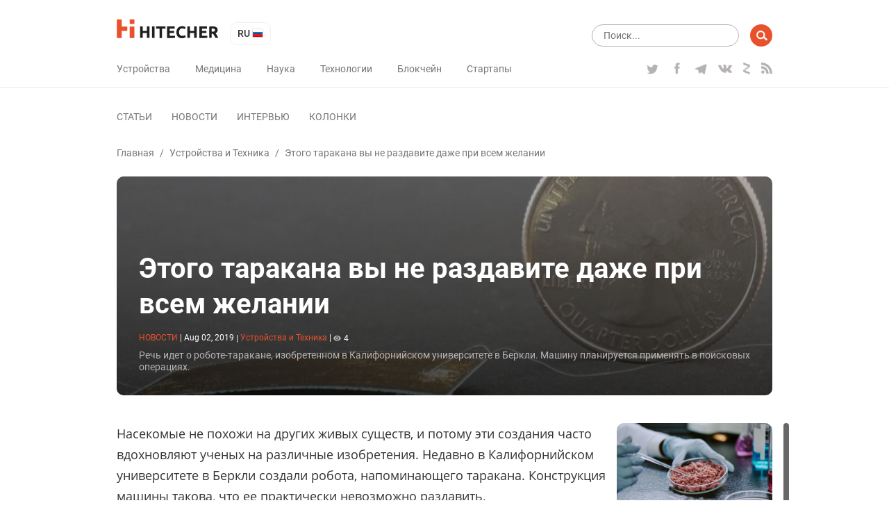

--- FILE ---
content_type: text/html; charset=UTF-8
request_url: https://hitecher.com/ru/news/etogo-tarakana-vy-ne-razdavite-dazhe-pri-vsem-zhelanii
body_size: 12788
content:
<!DOCTYPE html>
<html lang="ru">

<head>
    <script type="text/javascript">
    !function () {
        var t = document.createElement("script");
        t.type = "text/javascript", t.async = !0, t.src = "https://vk.com/js/api/openapi.js?159", t.onload =
            function () {
                VK.Retargeting.Init("VK-RTRG-294782-dMs2Q"), VK.Retargeting.Hit()
            }, document.head.appendChild(t)
    }();

</script>
<noscript><img src="https://vk.com/rtrg?p=VK-RTRG-294782-dMs2Q" style="position:fixed; left:-999px;" alt=""/></noscript>
<!-- Google Tag Manager -->
<script>
    (function (w, d, s, l, i) {
        w[l] = w[l] || [];
        w[l].push({
            'gtm.start': new Date().getTime(),
            event: 'gtm.js'
        });
        var f = d.getElementsByTagName(s)[0],
            j = d.createElement(s),
            dl = l != 'dataLayer' ? '&l=' + l : '';
        j.async = true;
        j.src =
            'https://www.googletagmanager.com/gtm.js?id=' + i + dl;
        f.parentNode.insertBefore(j, f);
    })(window, document, 'script', 'dataLayer', 'GTM-K89Z82Z');

</script>
<!-- End Google Tag Manager -->
<meta name="yandex-verification" content="b1168ef05fca9935"/>
<script async src="https://pagead2.googlesyndication.com/pagead/js/adsbygoogle.js"></script>
<script>
    (adsbygoogle = window.adsbygoogle || []).push({
        google_ad_client: "ca-pub-6593320502064052",
        enable_page_level_ads: true
    });
</script>
    <meta charset="UTF-8">
<meta name="viewport" content="width=device-width, initial-scale=1.0">
<meta http-equiv="X-UA-Compatible" content="ie=edge">
<link rel="manifest" href="/manifest.json"/>
<title>Этого таракана вы не раздавите даже при всем желании - </title>
<meta name="description" content="Речь идет о роботе-таракане, изобретенном в Калифорнийском университете в Беркли. Машину планируется применять в поисковых операциях."/>
<link rel="canonical" href="https://hitecher.com/ru/news/etogo-tarakana-vy-ne-razdavite-dazhe-pri-vsem-zhelanii"/>
    <link rel="alternate" hreflang="en-US" href="https://hitecher.com/news/this-cockroach-cant-be-squashed-no-matter-how-hard-you-try"/>
    <link rel="alternate" hreflang="ru-RU" href="https://hitecher.com/ru/news/etogo-tarakana-vy-ne-razdavite-dazhe-pri-vsem-zhelanii"/>

<!-- Open Graph -->
<meta property="og:locale" content="ru_RU"/>
<meta property="og:type" content="article"/>
<meta property="og:title" content="Этого таракана вы не раздавите даже при всем желании"/>
<meta property="og:description" content="Речь идет о роботе-таракане, изобретенном в Калифорнийском университете в Беркли. Машину планируется применять в поисковых операциях."/>
<meta property="og:url" content="https://hitecher.com/ru/news/etogo-tarakana-vy-ne-razdavite-dazhe-pri-vsem-zhelanii"/>
<meta property="og:site_name" content="Hitecher"/>
    <meta property="article:section" content="Устройства и Техника"/>
    <meta property="article:published_time" content="2019-08-02 14:48:22"/>
        <meta property="article:publisher" content="https://www.facebook.com/hitecherussian/"/>
<meta property="og:image" content="https://hitecher.com/storage/img/20190802/1d76ad9657f88a83fbb3.jpeg"/>
<meta property="og:image:secure_url" content="https://hitecher.com/storage/img/20190802/1d76ad9657f88a83fbb3.jpeg"/>
<!-- End Open Graph -->

<!-- Twittwr Card -->
<meta name="twitter:card" content="summary_large_image"/>
<meta name="twitter:description" content="Речь идет о роботе-таракане, изобретенном в Калифорнийском университете в Беркли. Машину планируется применять в поисковых операциях."/>
<meta name="twitter:title" content="Этого таракана вы не раздавите даже при всем желании"/>
<meta name="twitter:site" content="@hitechercom"/>
<meta name="twitter:image" content="https://hitecher.com/storage/img/20190802/1d76ad9657f88a83fbb3.jpeg"/>
<meta name="twitter:creator" content="@hitechercom"/>
<!-- End Twittwr Card -->

<link rel="icon" href="/images/cropped-favicon-85x85.png" sizes="32x32"/>
<link rel="icon" href="/images/cropped-favicon-260x260.png" sizes="192x192"/>
<link rel="apple-touch-icon-precomposed" href="/images/cropped-favicon-260x260.png"/>
<meta name="msapplication-TileImage" content="/images/cropped-favicon.png"/>

    <link type="text/css" media="all" href="/css/app.css?id=c677d4e1fc6f69496c3f" rel="stylesheet" />
</head>

<body>
    <!-- Google Tag Manager (noscript) -->
    <noscript><iframe src="https://www.googletagmanager.com/ns.html?id=GTM-K89Z82Z" height="0" width="0"
            style="display:none;visibility:hidden"></iframe></noscript>
    <!-- End Google Tag Manager (noscript) -->
    <header id="masthead" class="site-header" role="banner">
    <div class="container">
        <div class="row align-items-center">
            <div id="primary-nav" class="col-12" role="navigation">
                <div class="row justify-content-between align-items-center">
                    <div class="col-xl-auto col-12 align-items-center">
                        <div class="row justify-content-between align-items-center">
                            <div class="col-auto">
                                <div class="row align-items-center">
                                    <div class="col-auto">
                                                                                    <a class="home-link" href="/ru" rel="home">
                                                <img src="/svg/logo.svg" width="147" height="27" alt="hitecher logo">
                                            </a>
                                                                            </div>
                                    <div class="col-auto">
                                        <ul class="lang-switcher">
    <li class="current">
        ru
        <img src="/images/ru.png" width="16" height="16" alt="ru"/>
    </li>
    <ul>
                                    <li>
                    <a href="/news/this-cockroach-cant-be-squashed-no-matter-how-hard-you-try">
                        en
                        <img src="/images/en.png" width="16" height="16"
                             alt="en"/>
                    </a>
                </li>
                        </ul>
</ul>
                                    </div>
                                </div>
                            </div>
                            <div class="col-auto d-xl-none">
                                <div class="row">
                                    <div class="d-block d-lg-none col-auto">
                                        <div class="menu-fade d-xl-none">
                                            <div class="container text-right">
                                                <button class="close-button"></button>
                                            </div>
                                        </div>
                                        <button class="menu-toggle">
                                            <img src="/svg/menu-button.svg" width="24" height="20" alt="menu"/>
                                        </button>
                                    </div>
                                    <div class="d-none d-lg-block d-xl-none col-auto">
                                        <form role="search" class="search-form" method="get" action="/ru/search"
      data-length-error="Поисковый запрос должен быть больше 3 символов и меньше 255 символов">
    <div class="form-group row">
        <div class="col-auto flex-grow-1">
            <input type="text" name="q" class="form-control" autocomplete="off"
                   placeholder="Поиск..." title="Результаты по запросу:" value="">
        </div>
        <div class="col-auto">
            <input type="submit" class="form-control" value=""/>
        </div>
    </div>
</form>
                                    </div>
                                </div>
                            </div>
                        </div>
                    </div>
                    <div class="col-xl-auto col-lg-12 col-auto" id="navbar">
                        <div class="row align-items-center justify-content-lg-between">
                            <div class="col-sm-auto col-12 d-lg-none">
                                                                    <a href="/ru" rel="home">
                                        <img src="/svg/logo.svg" width="147" height="27" alt="hitecher logo">
                                    </a>
                                                            </div>
                            <div class="col-auto d-lg-none">
                                <ul class="lang-switcher">
    <li class="current">
        ru
        <img src="/images/ru.png" width="16" height="16" alt="ru"/>
    </li>
    <ul>
                                    <li>
                    <a href="/news/this-cockroach-cant-be-squashed-no-matter-how-hard-you-try">
                        en
                        <img src="/images/en.png" width="16" height="16"
                             alt="en"/>
                    </a>
                </li>
                        </ul>
</ul>
                            </div>

                            <div class="col-lg-auto col-12">
                                <nav id="category-navigation" class="main-navigation" role="navigation">
                                    <ul class="menu category">
                    <li
                    >
                <a
                                                href="/ru/ustroistva-i-tehnika"
                                                                >Устройства</a>
            </li>
                    <li
                    >
                <a
                                                href="/ru/meditsina-i-bio"
                                                                >Медицина</a>
            </li>
                    <li
                    >
                <a
                                                href="/ru/nauka-i-obrazovanie"
                                                                >Наука</a>
            </li>
                    <li
                    >
                <a
                                                href="/ru/tehnologii-i-bezopasnost"
                                                                >Технологии</a>
            </li>
                    <li
                    >
                <a
                                                href="/ru/cripto-i-blockchein"
                                                                >Блокчейн</a>
            </li>
                    <li
                    >
                <a
                                                href="/ru/biznes-i-startapy"
                                                                >Стартапы</a>
            </li>
            </ul>
                                </nav>
                                <nav id="format-navigation" class="main-navigation d-block d-lg-none" role="navigation">
                                    <ul class="menu gist-footer">
                    <li
                    >
                <a
                                                href="/ru/articles"
                                                                >Статьи</a>
            </li>
                    <li
                     class=&quot;current&quot;>
                <a
                                                href="/ru/news"
                                                                >Новости</a>
            </li>
                    <li
                    >
                <a
                                                href="/ru/interviews"
                                                                >Интервью</a>
            </li>
                    <li
                    >
                <a
                                                href="/ru/columns"
                                                                >Колонки</a>
            </li>
            </ul>
                                </nav>
                            </div>
                            <div class="col-lg-auto col-12">
                                <div class="social">
                                    <ul class="row">
                                                                                    <li class="col-auto">
                                                <a class="twitter" href="https://twitter.com/hitechercom"
                                                   target="_blank">
                                                    <img src="/svg/twitter-logo.svg" width="19" height="18"
                                                         alt="twitter icon">
                                                </a>
                                            </li>
                                                                                                                            <li class="col-auto">
                                                <a class="facebook" href="https://www.facebook.com/hitecherussian/"
                                                   target="_blank">
                                                    <img src="/svg/facebook-logo.svg" width="19" height="16"
                                                         alt="facebook icon">
                                                </a>
                                            </li>
                                                                                                                            <li class="col-auto">
                                                <a class="telegram" href="https://t.me/hitecher_ru"
                                                   target="_blank">
                                                    <img src="/svg/telegram-logo.svg" width="18" height="20"
                                                         alt="telegram icon">
                                                </a>
                                            </li>
                                                                                                                            <li class="col-auto">
                                                <a class="vk" href="https://vk.com/hitecher" target="_blank">
                                                    <img src="/svg/vk.svg" width="20" height="20" alt="vk icon">
                                                </a>
                                            </li>
                                                                                                                            <li class="col-auto">
                                                <a class="zen" href="https://zen.yandex.ru/id/5bb350d161a99400a9123c6e" target="_blank"></a>
                                            </li>
                                                                                <li class="col-auto">
                                            <a class="feed"
                                               href="/feed/news/ru"
                                               target="_blank">
                                                <img src="/svg/rss.svg" width="16" height="16" alt="rss icon">
                                            </a>
                                        </li>
                                    </ul>
                                </div>
                            </div>
                        </div>
                    </div>
                </div>
            </div>
            <div id="secondary-nav" class="col-12" role="navigation">
                <div class="row align-items-center justify-content-between">
                    <div class="col-xl-auto col-12 navbar d-none d-lg-block">
                        <nav id="type-posts-navigation" class="main-navigation" role="navigation">
                            <ul class="menu gist-footer">
                    <li
                    >
                <a
                                                href="/ru/articles"
                                                                >Статьи</a>
            </li>
                    <li
                     class=&quot;current&quot;>
                <a
                                                href="/ru/news"
                                                                >Новости</a>
            </li>
                    <li
                    >
                <a
                                                href="/ru/interviews"
                                                                >Интервью</a>
            </li>
                    <li
                    >
                <a
                                                href="/ru/columns"
                                                                >Колонки</a>
            </li>
            </ul>
                        </nav>
                    </div>

                    <div class="col-lg-auto col-12 d-xl-block d-lg-none d-block text-right">
                        <div class="row">
                            <div class="col-lg-auto col-12">
                                <form role="search" class="search-form" method="get" action="/ru/search"
      data-length-error="Поисковый запрос должен быть больше 3 символов и меньше 255 символов">
    <div class="form-group row">
        <div class="col-auto flex-grow-1">
            <input type="text" name="q" class="form-control" autocomplete="off"
                   placeholder="Поиск..." title="Результаты по запросу:" value="">
        </div>
        <div class="col-auto">
            <input type="submit" class="form-control" value=""/>
        </div>
    </div>
</form>
                            </div>
                        </div>
                    </div>
                </div>
            </div>
        </div>
    </div>
</header>
    <div id="main" class="site-main" role="main">
                        <div class="container">
        <div class="row">
            <div class="col-12">
                <div id="breadcrumbs" class="row">
                        <a href="/ru">Главная</a><span class="d-none d-sm-inline-block"> / </span>
                                <a href="/ru/ustroistva-i-tehnika">Устройства и Техника</a><span class="d-none d-sm-inline-block"> / </span>
                                <span class="current d-none d-lg-inline-block"> Этого таракана вы не раздавите даже при всем желании</span>
            </div>            </div>
            <div class="col-12">
                <div class="overlay-block post-header">
                    <picture>
                                        <source media="(max-width: 767px)" srcset="/storage/img/20190802/1d76ad9657f88a83fbb3_559x559.jpeg">
                    <source media="(max-width: 991px)" srcset="/storage/img/20190802/1d76ad9657f88a83fbb3_704x396.jpeg">
        <img src="/storage/img/20190802/1d76ad9657f88a83fbb3_1200x400.jpeg" class="thumb" alt="Этого таракана вы не раздавите даже при всем желании"/>
</picture>
                    <div class="description">
                        <h1>Этого таракана вы не раздавите даже при всем желании</h1>
                        <p class="entry-meta smalltext">
    <span class="format">новости</span>
    <span>|</span>
    <span>
          <time datetime="2019-08-02 14:48:22" title="Aug 02, 2019">Aug 02, 2019</time>
    </span>
    <span class="d-block d-sm-inline-block category-block">
                    <span class="d-none d-sm-inline-block">|</span>
            <span>
                <a class="category-link" href="/ru/ustroistva-i-tehnika">
                Устройства и Техника</a>
            </span>
                                    <span>|</span>
            <span><img class="icon" src="/svg/eye.svg" width="11" height="11" alt="comments">4</span>
            </span>
</p>
                                                <div class="excerpt d-none d-sm-block">
                            Речь идет о роботе-таракане, изобретенном в Калифорнийском университете в Беркли. Машину планируется применять в поисковых операциях.
                        </div>
                    </div>
                </div>
            </div>
            <div class="col-xl-8 col-lg-9 col-12">
                <article class="post">
                    <div class="post-content">
                        <p class="excerpt d-block d-sm-none">
                            Речь идет о роботе-таракане, изобретенном в Калифорнийском университете в Беркли. Машину планируется применять в поисковых операциях.
                        </p>
                        <p><span style="font-weight: 400;">Насекомые не похожи на других живых существ, и потому эти создания часто вдохновляют ученых на различные изобретения. Недавно в Калифорнийском университете в Беркли создали робота, напоминающего таракана. Конструкция машины такова, что ее практически невозможно раздавить.</span></p>
<p><span style="font-weight: 400;">&laquo;Таракан&raquo; изготовлен из тонкого листа поливинилиденфторида &mdash; материала, относящегося к классу пьезоэлектрических элементов. Другими словами, материал меняет свою форму под воздействием тока. В устройстве расположены два электрода, подача электричества на которые приводит к сжиманию и разгибанию робота. Спереди машины есть ножка, служащая в качестве руля. Передвигается таракан по совершенно разным поверхностям.</span></p>
<p><span style="font-weight: 400;">За минуту машина способна преодолеть около 20 длин своего туловища &mdash; для машины такого размера это рекордные показатели. Весит таракан всего 1 грамм, при том он может переносить небольшие грузы. Применять устройство планируется в труднодоступных для человека местах, например при проведении поисково-спасательных операций.</span></p>
<p><iframe src="//www.youtube.com/embed/UtjlbI_dIYI" width="560" height="314" allowfullscreen="allowfullscreen"></iframe></p>
                    </div>
                                        <div class="row shares align-items-center">
                        <p class="h3 col-12">Поделитесь этим с&nbsp;друзьями!</p>
                        <div class="col-12 addthis_inline_share_toolbox"></div>
                    </div>

                    

                </article>
                <nav class="post-navigation row justify-content-between" role="navigation">
            <a class="nav-links col-6 row align-content-between"
           href="/ru/news/specialisty-po-kiberbezopasnosti-predupredili-o-novom-viruse-rasprostranyayushemsya-cherez-sms" rel="prev">
            <div class="col-12">
                <p><span class="fa fa-chevron-left"></span> Предыдущий пост</p>
                <p class="h6">Специалисты по кибербезопасности предупредили о новом вирусе, распространяющемся через СМС</p>
            </div>
            <div class="col-12">
                <picture>
                            <img src="/storage/img/20190802/22b092601f5276a09dd2_288x160.jpg" class="thumb" alt="Специалисты по кибербезопасности предупредили о новом вирусе, распространяющемся через СМС"/>
</picture>
            </div>
        </a>
    
            <a class="nav-links col-6 text-right row align-content-between"
           href="/ru/news/teper-zernouborochnye-kombayny-tozhe-stanut-bespilotnymi" rel="next">
            <div class="col-12">
                <p>Следующий пост <span class="fa fa-chevron-right"></span></p>
                <p class="h6">Теперь зерноуборочные комбайны тоже станут беспилотными</p>
            </div>
            <div class="col-12">
                <picture>
                            <img src="/storage/img/20190802/1c742974f5358b28f5fe_288x160.jpg" class="thumb" alt="Теперь зерноуборочные комбайны тоже станут беспилотными"/>
</picture>
            </div>
        </a>
    </nav>
                <div id="comments" class="comments-area">
                    <p class="h3">Будьте первым, кто оставит комментарий</p>
<div class="login-form login-form_hidden">
    <div class="auth-links">
                    <a data-provider="facebook" href="javascript:void(0);">
                <img src="/images/facebook.png" width="36" height="36" alt="Facebook login" />
            </a>
                    <a data-provider="google" href="javascript:void(0);">
                <img src="/images/google.png" width="36" height="36" alt="Google login" />
            </a>
            </div>
    <p>Пожалуйста, авторизируйтесь для возможности комментировать</p>
</div>
<div class="comment-form comment-form_hidden" data-resource-id="2199" data-resource-type="resource"
     data-form-url="/api/v1/comments/add">
    <div class="form-group">
        <textarea class="comment-form__textarea form-control" rows="1" id="comment"
                  placeholder="Текст комментария"></textarea>
    </div>
    <div class="form-group">
        <button id="submit" type="submit"
                class="btn btn-primary comment-form__button comment-form__button_disabled">Отправить</button>
    </div>
</div>
<ol class="comments comment-list">
    </ol>
                </div>
            </div>
            <div class="col-xl-1 d-xl-block d-lg-none"></div>
            <div class="col-lg-3 d-none d-lg-block">
    <div id="sidebar">
                    <div class="sidebar-block">
                <a href="/ru/articles/steik-iz-probirki-iogurt-iz-co-i-shokolad-napechatannyi-na-printere-chto-budet-na-obed-v-2030-godu">
                    <picture>
                            <img src="/storage/img/20260121/11f7581514936ca72063_288x160.png" class="thumb" alt="Стейк из пробирки, йогурт из CO₂ и шоколад, напечатанный на принтере: что будет на обед в 2030 году"/>
</picture>
                </a>
                <div class="description">
                    <p>
                        <a class="title h6"
                           href="/ru/articles/steik-iz-probirki-iogurt-iz-co-i-shokolad-napechatannyi-na-printere-chto-budet-na-obed-v-2030-godu">Стейк из пробирки, йогурт из CO₂ и шоколад, напечатанный на принтере: что будет на обед в 2030 году</a>
                    </p>
                    <p class="entry-meta smalltext">
    <span class="format">статьи</span>
    <span>|</span>
    <span>
          <time datetime="2026-01-21 08:00:00" title="Jan 21, 2026">Jan 21, 2026</time>
    </span>
    <span>|</span>
            <span>
            <a class="category-link" href="/ru/nauka-i-obrazovanie">
            Наука и Образование</a>
        </span>
            </p>
                    <div class="excerpt">
                        В современном стремительно меняющемся мире даже консервативная, на первый взгляд, пищевая отрасль существенно трансформируется.
                    </div>
                    <a class="button small"
                       href="/ru/articles">читать все статьи</a>
                </div>
            </div>
                    <div class="sidebar-block">
                <a href="/ru/news/saudovskii-fintekh-startap-tamara-privlekla-do-usd2-4-mlrd-sredstva-poidut-na-rasshirenie-kreditnykh-i-platezhnykh-produktov">
                    <picture>
                            <img src="/storage/img/20251006/dd767cd29a453ba83fb5_288x160.png" class="thumb" alt="Саудовский финтех-стартап Tamara привлекла до $2,4 млрд — средства пойдут на расширение кредитных и платежных продуктов"/>
</picture>
                </a>
                <div class="description">
                    <p>
                        <a class="title h6"
                           href="/ru/news/saudovskii-fintekh-startap-tamara-privlekla-do-usd2-4-mlrd-sredstva-poidut-na-rasshirenie-kreditnykh-i-platezhnykh-produktov">Саудовский финтех-стартап Tamara привлекла до $2,4 млрд — средства пойдут на расширение кредитных и платежных продуктов</a>
                    </p>
                    <p class="entry-meta smalltext">
    <span class="format">новости</span>
    <span>|</span>
    <span>
          <time datetime="2025-10-06 12:43:10" title="Oct 06, 2025">Oct 06, 2025</time>
    </span>
    <span>|</span>
            <span>
            <a class="category-link" href="/ru/biznes-i-startapy">
            Бизнес и стартапы</a>
        </span>
            </p>
                    <div class="excerpt">
                        Саудовский платежный стартап Tamara объявил о получении пакета финансирования объемом до $2,4 млрд. Спонсорами стали американский банк Goldman Sachs, финансовый конгломерат Citi и частные фонда прямых инвестиций Apollo, управляемые компанией Apollo Global Management.
                    </div>
                    <a class="button small"
                       href="/ru/news">читать все новости</a>
                </div>
            </div>
                    <div class="sidebar-block">
                <a href="/ru/columns/biokhaking-golovnogo-mozga-startap-neuralink-predstavil-svoi-razrabotki">
                    <picture>
                            <img src="/storage/img/20190823/3a135d2b9e5349d92d32_288x160.jpg" class="thumb" alt="Биохакинг головного мозга: стартап Neuralink представил свои разработки"/>
</picture>
                </a>
                <div class="description">
                    <p>
                        <a class="title h6"
                           href="/ru/columns/biokhaking-golovnogo-mozga-startap-neuralink-predstavil-svoi-razrabotki">Биохакинг головного мозга: стартап Neuralink представил свои разработки</a>
                    </p>
                    <p class="entry-meta smalltext">
    <span class="format">колонки</span>
    <span>|</span>
    <span>
          <time datetime="2019-08-23 18:23:05" title="Aug 23, 2019">Aug 23, 2019</time>
    </span>
    <span>|</span>
            <span>
            <a class="category-link" href="/ru/tehnologii-i-bezopasnost">
            Технологии и Безопасность</a>
        </span>
                    <span>|</span>
        <span><img class="icon" src="/svg/eye.svg" width="11" height="11" alt="views">13</span>
    </p>
                    <div class="excerpt">
                        Проект Илона Маска впервые раскрыл подробности о своих чипах для внедрения в мозг. До этого вся информация об исследованиях была строго засекречена
                    </div>
                    <a class="button small"
                       href="/ru/columns">читать все колонки</a>
                </div>
            </div>
                    <div class="sidebar-block">
                <a href="/ru/interviews/intervyu-s-aleksom-rainhardtom">
                    <picture>
                            <img src="/storage/img/20250327/40ef91e22c33cfbaffbd_288x160.png" class="thumb" alt="Блокчейн, биткоин, альтернативы майнингу, прогнозы — все самые актуальные вопросы крипторынка в интервью с Алексом Райнхардтом"/>
</picture>
                </a>
                <div class="description">
                    <p>
                        <a class="title h6"
                           href="/ru/interviews/intervyu-s-aleksom-rainhardtom">Блокчейн, биткоин, альтернативы майнингу, прогнозы — все самые актуальные вопросы крипторынка в интервью с Алексом Райнхардтом</a>
                    </p>
                    <p class="entry-meta smalltext">
    <span class="format">интервью</span>
    <span>|</span>
    <span>
          <time datetime="2025-03-27 13:06:35" title="Mar 27, 2025">Mar 27, 2025</time>
    </span>
    <span>|</span>
            <span>
            <a class="category-link" href="/ru/cripto-i-blockchein">
            Крипто и Блокчейн</a>
        </span>
                    <span>|</span>
        <span><img class="icon" src="/svg/eye.svg" width="11" height="11" alt="views">17</span>
    </p>
                    <div class="excerpt">
                        
                    </div>
                    <a class="button small"
                       href="/ru/interviews">читать все интервью</a>
                </div>
            </div>
                <ul class="wp-tag-cloud" role="list">
                    <li>
                <a href="/ru/tags/space">
                    космос
                </a>
            </li>
                    <li>
                <a href="/ru/tags/roboty">
                    роботы
                </a>
            </li>
                    <li>
                <a href="/ru/tags/iskusstvennyj-intellekt">
                    искусственный интеллект
                </a>
            </li>
                    <li>
                <a href="/ru/tags/bitcoin">
                    bitcoin
                </a>
            </li>
                    <li>
                <a href="/ru/tags/letatelnye-apparaty">
                    летательные аппараты
                </a>
            </li>
                    <li>
                <a href="/ru/tags/nejronnye-seti">
                    нейронные сети
                </a>
            </li>
                    <li>
                <a href="/ru/tags/drones-quadcopters">
                    дроны и квадрокоптеры
                </a>
            </li>
                    <li>
                <a href="/ru/tags/elektromobili">
                    электромобили
                </a>
            </li>
                    <li>
                <a href="/ru/tags/smartfony">
                    смартфоны
                </a>
            </li>
                    <li>
                <a href="/ru/tags/elon-musk">
                    илон маск
                </a>
            </li>
                    <li>
                <a href="/ru/tags/bespilotnyj-transport">
                    беспилотный транспорт
                </a>
            </li>
                    <li>
                <a href="/ru/tags/mining">
                    майнинг
                </a>
            </li>
                    <li>
                <a href="/ru/tags/google">
                    google
                </a>
            </li>
                    <li>
                <a href="/ru/tags/tesla">
                    tesla
                </a>
            </li>
                    <li>
                <a href="/ru/tags/spacex">
                    spacex
                </a>
            </li>
                    <li>
                <a href="/ru/tags/facebook">
                    facebook
                </a>
            </li>
                    <li>
                <a href="/ru/tags/messenjery">
                    мессенджеры
                </a>
            </li>
                    <li>
                <a href="/ru/tags/mobilnye-prilozheniya">
                    мобильные приложения
                </a>
            </li>
                    <li>
                <a href="/ru/tags/ico">
                    ico
                </a>
            </li>
                    <li>
                <a href="/ru/tags/mars">
                    марс
                </a>
            </li>
                    <li>
                <a href="/ru/tags/ethereum">
                    ethereum
                </a>
            </li>
                    <li>
                <a href="/ru/tags/luna">
                    луна
                </a>
            </li>
                    <li>
                <a href="/ru/tags/3d-pechat">
                    3d печать
                </a>
            </li>
                    <li>
                <a href="/ru/tags/igry">
                    игры
                </a>
            </li>
                    <li>
                <a href="/ru/tags/apple">
                    apple
                </a>
            </li>
                    <li>
                <a href="/ru/tags/virtualnaya-realnost">
                    виртуальная реальность
                </a>
            </li>
                    <li>
                <a href="/ru/tags/boston-dynamics">
                    boston dynamics
                </a>
            </li>
                    <li>
                <a href="/ru/tags/kvantovye-kompyutery">
                    квантовые компьютеры
                </a>
            </li>
                    <li>
                <a href="/ru/tags/microsoft">
                    microsoft
                </a>
            </li>
                    <li>
                <a href="/ru/tags/samsung">
                    samsung
                </a>
            </li>
                    <li>
                <a href="/ru/tags/telegram">
                    telegram
                </a>
            </li>
                    <li>
                <a href="/ru/tags/stvolovye-kletki">
                    стволовые клетки
                </a>
            </li>
                    <li>
                <a href="/ru/tags/amazon">
                    amazon
                </a>
            </li>
                    <li>
                <a href="/ru/tags/jeff-bezos">
                    джефф безос
                </a>
            </li>
                    <li>
                <a href="/ru/tags/lechenie-raka">
                    лечение рака
                </a>
            </li>
                    <li>
                <a href="/ru/tags/uber">
                    uber
                </a>
            </li>
                    <li>
                <a href="/ru/tags/dinozavry">
                    динозавры
                </a>
            </li>
                    <li>
                <a href="/ru/tags/youtube">
                    youtube
                </a>
            </li>
                    <li>
                <a href="/ru/tags/xiaomi">
                    xiaomi
                </a>
            </li>
                    <li>
                <a href="/ru/tags/whatsapp">
                    whatsapp
                </a>
            </li>
                    <li>
                <a href="/ru/tags/intel">
                    intel
                </a>
            </li>
                    <li>
                <a href="/ru/tags/steve-wozniak">
                    стив возняк
                </a>
            </li>
                    <li>
                <a href="/ru/umnye-ne-po-godam">
                    умные не по годам
                </a>
            </li>
                    <li>
                <a href="/ru/khaiteker-obyasnyaet">
                    хайтекер объясняет
                </a>
            </li>
                    <li>
                <a href="/ru/tags/iphone">
                    iphone
                </a>
            </li>
            </ul>
    </div>
</div>
        </div>
    </div>
    <div class="hiddendiv track" data-type="resource" data-id="2199"></div>            </div>
    <footer id="site-footer" role="contentinfo">
    <div class="container">
        <div class="row">
            <div class="col-lg-3 offset-lg-0 col-md-4 offset-md-2 col-sm-6 col-12">
                <img src="/svg/logo.svg" width="146" height="28" alt="hitecher logo"
                     style="width: 100%; max-width: 200px;" class="logo-footer"/>
            </div>
            <div class="col-lg-3 offset-lg-1 col-sm-12 d-sm-block d-none">
                <div class="menu-formats-container">
                    <ul class="menu category">
                    <li
                    >
                <a
                                                href="/ru/ustroistva-i-tehnika"
                                                                >Устройства</a>
            </li>
                    <li
                    >
                <a
                                                href="/ru/meditsina-i-bio"
                                                                >Медицина</a>
            </li>
                    <li
                    >
                <a
                                                href="/ru/nauka-i-obrazovanie"
                                                                >Наука</a>
            </li>
                    <li
                    >
                <a
                                                href="/ru/tehnologii-i-bezopasnost"
                                                                >Технологии</a>
            </li>
                    <li
                    >
                <a
                                                href="/ru/cripto-i-blockchein"
                                                                >Блокчейн</a>
            </li>
                    <li
                    >
                <a
                                                href="/ru/biznes-i-startapy"
                                                                >Стартапы</a>
            </li>
            </ul>
                </div>
            </div>
            <div class="col-lg-2 col-sm-12 d-sm-block d-none">
                <div class="menu-new-navigation-menu-container">
                    <ul class="menu gist-footer">
                    <li
                    >
                <a
                                                href="/ru/articles"
                                                                >Статьи</a>
            </li>
                    <li
                    >
                <a
                                                href="/ru/news"
                                                                >Новости</a>
            </li>
                    <li
                    >
                <a
                                                href="/ru/interviews"
                                                                >Интервью</a>
            </li>
                    <li
                    >
                <a
                                                href="/ru/columns"
                                                                >Колонки</a>
            </li>
            </ul>
                </div>
            </div>
            <div
                class="col-lg-auto offset-lg-0 order-lg-0 col-md-4 offset-md-1 col-sm-6 col-12 order-first social-container">
                <div class="social">
                    <p class="row justify-content-md-between justify-content-center">


                                                    <a class="twitter col-auto" href="https://twitter.com/hitechercom" target="_blank">
                                <img src="/svg/twitter-logo.svg" width="19" height="18" alt="twitter icon">
                            </a>
                                                                            <a class="facebook col-auto" href="https://www.facebook.com/hitecherussian/" target="_blank">
                                <img src="/svg/facebook-logo.svg" width="19" height="16" alt="facebook icon">
                            </a>
                                                                            <a class="telegram col-auto" href="https://t.me/hitecher_ru" target="_blank">
                                <img src="/svg/telegram-logo.svg" width="18" height="20" alt="telegram icon">
                            </a>
                                                                            <a class="vk col-auto" href="https://vk.com/hitecher" target="_blank">
                                <img src="/svg/vk.svg" width="20" height="20" alt="vk icon">
                            </a>
                                                                            <a class="zen col-auto" href="https://zen.yandex.ru/id/5bb350d161a99400a9123c6e" target="_blank"></a>
                                                <a class="feed col-auto" href="/feed/news/ru"
                           target="_blank">
                            <img src="/svg/rss.svg" width="16" height="16" alt="rss icon">
                        </a>
                    </p>
                </div>
            </div>
        </div>
    </div>
    <div class="site-info">
        <div class="container">
            <div class="row">
                <div class="col-md-6 col-12">
                    Copyright © 2026 Hitecher
                </div>
                <div class="col-md-6 order-md-0 col-12 order-first">
                    <ul class="row justify-content-md-end justify-content-center info-menu">
                        <li class="col-auto">
                            <a href="/ru/o-proekte">О проекте</a>
                        </li>
                    </ul>
                </div>
            </div>
        </div>
    </div>
    <div id="subscribe" class="text-center subscribe popup">
        <p class="h1">Подпишитесь на рассылку</p>
        <p>и получайте свежие новости каждый день</p>
        <form method="post" action="/ru/subscribe" class="mail-form">
    <div class="form-group row justify-content-center">
        <div class="col-auto">
            <p>
                <input type="email"
                       name="email"
                       title="Подписаться!"
                       value=""
                       data-error-message="Пожалуйста, укажите корректный адрес электронной почты."
                       placeholder="Email *"/>
            </p>
        </div>
        <div class="col-auto">
            <p>
                <input type="submit" value=""/>
            </p>
        </div>
    </div>
</form>
        <img src="/images/rocket.png" alt="subscribe"/>
    </div>
    <div id="subscribe-ok" class="text-center subscribe popup">
        <p class="h1">Спасибо</p>
        <p>Команда Hitecher.com</p>
        <img src="/images/ok.png" width="380" height="319" alt="ok"/>
        <p class="counter">Окно закроется через <span>5</span> секунд</p>
    </div>
</footer>
<script>
    window.shared = {"lang":"ru","onesignal":{"title":"","message":"\u0421\u043f\u0430\u0441\u0438\u0431\u043e, \u0447\u0442\u043e \u0432\u044b \u0441 \u043d\u0430\u043c\u0438!","url":"https:\/\/hitecher.com","actionMessage":"\u041f\u043e\u0434\u043f\u0438\u0448\u0438\u0442\u0435\u0441\u044c \u0438 \u043f\u043e\u043b\u0443\u0447\u0430\u0439\u0442\u0435 \u0441\u0432\u0435\u0436\u0438\u0435 Hi-\u043d\u043e\u0432\u043e\u0441\u0442\u0438!","acceptButtonText":"\u0414\u0410, \u0425\u041e\u0427\u0423!","cancelButtonText":"\u0412 \u0414\u0420\u0423\u0413\u041e\u0419 \u0420\u0410\u0417","appId":"30ef6928-38cb-439e-8fb3-14b9e096d9c7"}};
</script>
<script type="text/javascript" src="//s7.addthis.com/js/300/addthis_widget.js#pubid=ra-5cecfb4b9905c33b"></script>

<script src="/js/app.js?id=5b8f984677e6b953b378"></script>

<script type="application/ld+json">
    [{"@context":"http:\/\/schema.org","@graph":[{"@context":"http:\/\/schema.org","@type":"SiteNavigationElement","name":"\u0423\u0441\u0442\u0440\u043e\u0439\u0441\u0442\u0432\u0430","url":"https:\/\/hitecher.com\/ru\/ustroistva-i-tehnika"},{"@context":"http:\/\/schema.org","@type":"SiteNavigationElement","name":"\u041c\u0435\u0434\u0438\u0446\u0438\u043d\u0430","url":"https:\/\/hitecher.com\/ru\/meditsina-i-bio"},{"@context":"http:\/\/schema.org","@type":"SiteNavigationElement","name":"\u041d\u0430\u0443\u043a\u0430","url":"https:\/\/hitecher.com\/ru\/nauka-i-obrazovanie"},{"@context":"http:\/\/schema.org","@type":"SiteNavigationElement","name":"\u0422\u0435\u0445\u043d\u043e\u043b\u043e\u0433\u0438\u0438","url":"https:\/\/hitecher.com\/ru\/tehnologii-i-bezopasnost"},{"@context":"http:\/\/schema.org","@type":"SiteNavigationElement","name":"\u0411\u043b\u043e\u043a\u0447\u0435\u0439\u043d","url":"https:\/\/hitecher.com\/ru\/cripto-i-blockchein"},{"@context":"http:\/\/schema.org","@type":"SiteNavigationElement","name":"\u0421\u0442\u0430\u0440\u0442\u0430\u043f\u044b","url":"https:\/\/hitecher.com\/ru\/biznes-i-startapy"},{"@context":"http:\/\/schema.org","@type":"SiteNavigationElement","name":"\u0421\u0442\u0430\u0442\u044c\u0438","url":"https:\/\/hitecher.com\/ru\/articles"},{"@context":"http:\/\/schema.org","@type":"SiteNavigationElement","name":"\u041d\u043e\u0432\u043e\u0441\u0442\u0438","url":"https:\/\/hitecher.com\/ru\/news"},{"@context":"http:\/\/schema.org","@type":"SiteNavigationElement","name":"\u0418\u043d\u0442\u0435\u0440\u0432\u044c\u044e","url":"https:\/\/hitecher.com\/ru\/interviews"},{"@context":"http:\/\/schema.org","@type":"SiteNavigationElement","name":"\u041a\u043e\u043b\u043e\u043d\u043a\u0438","url":"https:\/\/hitecher.com\/ru\/columns"}]},{"@context":"http:\/\/schema.org","@type":"NewsArticle","headline":"\u042d\u0442\u043e\u0433\u043e \u0442\u0430\u0440\u0430\u043a\u0430\u043d\u0430 \u0432\u044b \u043d\u0435 \u0440\u0430\u0437\u0434\u0430\u0432\u0438\u0442\u0435 \u0434\u0430\u0436\u0435 \u043f\u0440\u0438 \u0432\u0441\u0435\u043c \u0436\u0435\u043b\u0430\u043d\u0438\u0438","name":"\u042d\u0442\u043e\u0433\u043e \u0442\u0430\u0440\u0430\u043a\u0430\u043d\u0430 \u0432\u044b \u043d\u0435 \u0440\u0430\u0437\u0434\u0430\u0432\u0438\u0442\u0435 \u0434\u0430\u0436\u0435 \u043f\u0440\u0438 \u0432\u0441\u0435\u043c \u0436\u0435\u043b\u0430\u043d\u0438\u0438","url":"https:\/\/hitecher.com\/ru\/news\/etogo-tarakana-vy-ne-razdavite-dazhe-pri-vsem-zhelanii","image":{"@type":"ImageObject","url":"\/storage\/img\/20190802\/1d76ad9657f88a83fbb3.jpeg"},"mainEntityOfPage":"True","publisher":{"@type":"Organization","@id":"https:\/\/hitecher.com\/#organization","url":"https:\/\/hitecher.com","name":"","logo":{"@context":"http:\/\/schema.org","@type":"ImageObject","url":"https:\/\/hitecher.com\/svg\/logo.svg"}},"author":{"@type":"Person","name":"Hitecher"},"dateCreated":"2019-08-02 14:48:22","datePublished":"2019-08-02 14:48:22","dateModified":"2019-08-02 14:48:43","articleSection":"\u0423\u0441\u0442\u0440\u043e\u0439\u0441\u0442\u0432\u0430 \u0438 \u0422\u0435\u0445\u043d\u0438\u043a\u0430","commentCount":0,"comment":[]},{"@context":"http:\/\/schema.org","@type":"BreadcrumbList","itemListElement":[{"@type":"ListItem","position":1,"item":{"@id":"https:\/\/hitecher.com\/ru","name":"\u0413\u043b\u0430\u0432\u043d\u0430\u044f"}},{"@type":"ListItem","position":2,"item":{"@id":"https:\/\/hitecher.com\/ru\/ustroistva-i-tehnika","name":"\u0423\u0441\u0442\u0440\u043e\u0439\u0441\u0442\u0432\u0430 \u0438 \u0422\u0435\u0445\u043d\u0438\u043a\u0430"}},{"@type":"ListItem","position":3,"item":{"@id":"https:\/\/hitecher.com\/ru\/news\/etogo-tarakana-vy-ne-razdavite-dazhe-pri-vsem-zhelanii","name":"\u042d\u0442\u043e\u0433\u043e \u0442\u0430\u0440\u0430\u043a\u0430\u043d\u0430 \u0432\u044b \u043d\u0435 \u0440\u0430\u0437\u0434\u0430\u0432\u0438\u0442\u0435 \u0434\u0430\u0436\u0435 \u043f\u0440\u0438 \u0432\u0441\u0435\u043c \u0436\u0435\u043b\u0430\u043d\u0438\u0438"}}]}]</script>
    <script type="text/javascript">
    !function () {
        var t = document.createElement("script");
        t.type = "text/javascript", t.async = !0, t.src = "https://vk.com/js/api/openapi.js?159", t.onload =
            function () {
                VK.Retargeting.Init("VK-RTRG-294782-dMs2Q"), VK.Retargeting.Hit()
            }, document.head.appendChild(t)
    }();

</script>
<noscript><img src="https://vk.com/rtrg?p=VK-RTRG-294782-dMs2Q" style="position:fixed; left:-999px;" alt=""/></noscript>

<!-- Rating@Mail.ru counter Денис -->
<script type="text/javascript">
    var _tmr = window._tmr || (window._tmr = []);
    _tmr.push({
        id: "3121898",
        type: "pageView",
        start: (new Date()).getTime()
    });
    (function (d, w, id) {
        if (d.getElementById(id)) return;
        var ts = d.createElement("script");
        ts.type = "text/javascript";
        ts.async = true;
        ts.id = id;
        ts.src = "https://top-fwz1.mail.ru/js/code.js";
        var f = function () {
            var s = d.getElementsByTagName("script")[0];
            s.parentNode.insertBefore(ts, s);
        };
        if (w.opera == "[object Opera]") {
            d.addEventListener("DOMContentLoaded", f, false);
        } else {
            f();
        }
    })(document, window, "topmailru-code");

</script>
<noscript>
    <div>
        <img src="https://top-fwz1.mail.ru/counter?id=3121898;js=na"
             style="border:0;position:absolute;left:-9999px;" alt="Top.Mail.Ru"/>
    </div>
</noscript>
<!-- //Rating@Mail.ru counter Денис -->


<!-- Rating@Mail.ru counter -->
<script type="text/javascript">
    var _tmr = window._tmr || (window._tmr = []);
    _tmr.push({
        id: "3063552",
        type: "pageView",
        start: (new Date()).getTime(),
        pid: "USER_ID"
    });
    (function (d, w, id) {
        if (d.getElementById(id)) return;
        var ts = d.createElement("script");
        ts.type = "text/javascript";
        ts.async = true;
        ts.id = id;
        ts.src = (d.location.protocol == "https:" ? "https:" : "http:") + "//top-fwz1.mail.ru/js/code.js";
        var f = function () {
            var s = d.getElementsByTagName("script")[0];
            s.parentNode.insertBefore(ts, s);
        };
        if (w.opera == "[object Opera]") {
            d.addEventListener("DOMContentLoaded", f, false);
        } else {
            f();
        }
    })(document, window, "topmailru-code");

</script>
<noscript>
    <div>
        <img src="//top-fwz1.mail.ru/counter?id=3063552;js=na" style="border:0;position:absolute;left:-9999px;"
             alt=""/>
    </div>
</noscript>
<!-- //Rating@Mail.ru counter -->

<!-- Rating@Mail.ru counter dynamic remarketing appendix -->
<script type="text/javascript">
    var _tmr = _tmr || [];
    _tmr.push({
        type: 'itemView',
        productid: 'VALUE',
        pagetype: 'VALUE',
        list: 'VALUE',
        totalvalue: 'VALUE'
    });

</script>
<!-- // Rating@Mail.ru counter dynamic remarketing appendix -->

<!-- Yandex.Metrika counter -->
<script type="text/javascript">
    (function (d, w, c) {
        (w[c] = w[c] || []).push(function () {
            try {
                w.yaCounter48919913 = new Ya.Metrika2({
                    id: 48919913,
                    clickmap: true,
                    trackLinks: true,
                    accurateTrackBounce: true,
                    webvisor: true
                });
            } catch (e) {
            }
        });

        var n = d.getElementsByTagName("script")[0],
            s = d.createElement("script"),
            f = function () {
                n.parentNode.insertBefore(s, n);
            };
        s.type = "text/javascript";
        s.async = true;
        s.src = "https://mc.yandex.ru/metrika/tag.js";

        if (w.opera == "[object Opera]") {
            d.addEventListener("DOMContentLoaded", f, false);
        } else {
            f();
        }
    })(document, window, "yandex_metrika_callbacks2");

</script>
<noscript>
    <div><img src="https://mc.yandex.ru/watch/48919913" style="position:absolute; left:-9999px;" alt=""/></div>
</noscript>
<!-- /Yandex.Metrika counter -->
</body>

</html>


--- FILE ---
content_type: text/html; charset=utf-8
request_url: https://www.google.com/recaptcha/api2/aframe
body_size: 264
content:
<!DOCTYPE HTML><html><head><meta http-equiv="content-type" content="text/html; charset=UTF-8"></head><body><script nonce="Onf7emVo6TT6Za90cy1xmg">/** Anti-fraud and anti-abuse applications only. See google.com/recaptcha */ try{var clients={'sodar':'https://pagead2.googlesyndication.com/pagead/sodar?'};window.addEventListener("message",function(a){try{if(a.source===window.parent){var b=JSON.parse(a.data);var c=clients[b['id']];if(c){var d=document.createElement('img');d.src=c+b['params']+'&rc='+(localStorage.getItem("rc::a")?sessionStorage.getItem("rc::b"):"");window.document.body.appendChild(d);sessionStorage.setItem("rc::e",parseInt(sessionStorage.getItem("rc::e")||0)+1);localStorage.setItem("rc::h",'1769059771652');}}}catch(b){}});window.parent.postMessage("_grecaptcha_ready", "*");}catch(b){}</script></body></html>

--- FILE ---
content_type: image/svg+xml
request_url: https://hitecher.com/svg/zen-white.svg
body_size: 527
content:
<?xml version="1.0" encoding="utf-8"?>
<!-- Generator: Adobe Illustrator 22.0.0, SVG Export Plug-In . SVG Version: 6.00 Build 0)  -->
<svg version="1.1" id="Слой_1" xmlns="http://www.w3.org/2000/svg" xmlns:xlink="http://www.w3.org/1999/xlink" x="0px" y="0px"
	 viewBox="0 0 13 22" style="enable-background:new 0 0 13 22;" xml:space="preserve">
<style type="text/css">
	.st0{fill:#CDCDCD;}
	.st1{fill:#B8B3B3;}
</style>
<g>
	<polygon class="st0" points="12.8,8.2 1.6,17.7 0.2,13.8 11.2,4.3 	"/>
	<polygon class="st1" points="12.8,8.2 0.4,3.9 0.4,0 12.8,4.3 	"/>
	<polygon class="st1" points="12.6,22 0.2,17.7 0.2,13.8 12.6,18.1 	"/>
</g>
</svg>


--- FILE ---
content_type: image/svg+xml
request_url: https://hitecher.com/svg/telegram-logo.svg
body_size: 2962
content:
<svg width="18" height="21" viewBox="0 0 18 21" fill="none" xmlns="http://www.w3.org/2000/svg" xmlns:xlink="http://www.w3.org/1999/xlink">
<rect opacity="0.3" y="0.548401" width="18" height="20" fill="url(#pattern0)"/>
<defs>
<pattern id="pattern0" patternContentUnits="objectBoundingBox" width="1" height="1">
<use xlink:href="#image0" transform="translate(0.0333333 0.0666667) scale(0.00729167 0.00677083)"/>
</pattern>
<image id="image0" width="128" height="128" xlink:href="[data-uri]"/>
</defs>
</svg>
